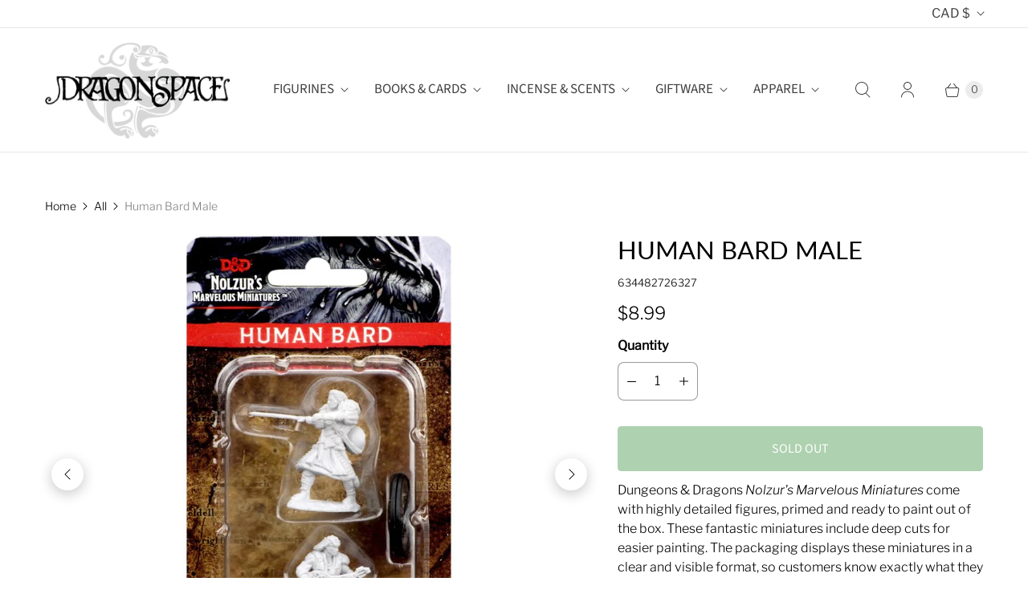

--- FILE ---
content_type: text/javascript; charset=utf-8
request_url: https://www.dragonspace.ca/products/human-bard-male.js
body_size: 620
content:
{"id":6858788307042,"title":"Human Bard Male","handle":"human-bard-male","description":"\u003cp\u003eDungeons \u0026amp; Dragons \u003cem\u003eNolzur's Marvelous Miniatures\u003c\/em\u003e come with highly detailed figures, primed and ready to paint out of the box. These fantastic miniatures include deep cuts for easier painting. The packaging displays these miniatures in a clear and visible format, so customers know exactly what they are getting.\u003c\/p\u003e\n\u003cp\u003e\u003cstrong\u003eKey Features:\u003c\/strong\u003e\u003c\/p\u003e\n\u003cul\u003e\n\u003cli\u003eFeatures characters, monsters, and scenery from the Dungeons \u0026amp; Dragons universe\u003cbr\u003e\n\u003c\/li\u003e\n\u003cli\u003eLittle to no assembly required\u003cbr\u003e\n\u003c\/li\u003e\n\u003cli\u003ePrimed and ready to paint\u003cbr\u003e\n\u003c\/li\u003e\n\u003cli\u003eSome miniatures include translucent parts\u003cbr\u003e\n\u003c\/li\u003e\n\u003cli\u003ePackaging may vary from image\u003c\/li\u003e\n\u003c\/ul\u003e\n\u003ch4\u003e\u003c\/h4\u003e","published_at":"2023-04-06T11:27:23-07:00","created_at":"2023-04-06T11:25:45-07:00","vendor":"Universal Distribution","type":"D\u0026D Nolzur's Minis","tags":["D\u0026D: Unpainted Minis"],"price":899,"price_min":899,"price_max":899,"available":false,"price_varies":false,"compare_at_price":null,"compare_at_price_min":0,"compare_at_price_max":0,"compare_at_price_varies":false,"variants":[{"id":40307951763554,"title":"Default Title","option1":"Default Title","option2":null,"option3":null,"sku":"634482726327","requires_shipping":true,"taxable":true,"featured_image":null,"available":false,"name":"Human Bard Male","public_title":null,"options":["Default Title"],"price":899,"weight":100,"compare_at_price":null,"inventory_quantity":0,"inventory_management":"shopify","inventory_policy":"deny","barcode":"72632","requires_selling_plan":false,"selling_plan_allocations":[]}],"images":["\/\/cdn.shopify.com\/s\/files\/1\/0784\/5697\/products\/72632-1.jpg?v=1680805622","\/\/cdn.shopify.com\/s\/files\/1\/0784\/5697\/products\/72632-2.jpg?v=1680805627","\/\/cdn.shopify.com\/s\/files\/1\/0784\/5697\/products\/72632-3.jpg?v=1680805630"],"featured_image":"\/\/cdn.shopify.com\/s\/files\/1\/0784\/5697\/products\/72632-1.jpg?v=1680805622","options":[{"name":"Title","position":1,"values":["Default Title"]}],"url":"\/products\/human-bard-male","media":[{"alt":null,"id":21730284372066,"position":1,"preview_image":{"aspect_ratio":0.566,"height":864,"width":489,"src":"https:\/\/cdn.shopify.com\/s\/files\/1\/0784\/5697\/products\/72632-1.jpg?v=1680805622"},"aspect_ratio":0.566,"height":864,"media_type":"image","src":"https:\/\/cdn.shopify.com\/s\/files\/1\/0784\/5697\/products\/72632-1.jpg?v=1680805622","width":489},{"alt":null,"id":21730284437602,"position":2,"preview_image":{"aspect_ratio":0.61,"height":500,"width":305,"src":"https:\/\/cdn.shopify.com\/s\/files\/1\/0784\/5697\/products\/72632-2.jpg?v=1680805627"},"aspect_ratio":0.61,"height":500,"media_type":"image","src":"https:\/\/cdn.shopify.com\/s\/files\/1\/0784\/5697\/products\/72632-2.jpg?v=1680805627","width":305},{"alt":null,"id":21730284470370,"position":3,"preview_image":{"aspect_ratio":1.065,"height":935,"width":996,"src":"https:\/\/cdn.shopify.com\/s\/files\/1\/0784\/5697\/products\/72632-3.jpg?v=1680805630"},"aspect_ratio":1.065,"height":935,"media_type":"image","src":"https:\/\/cdn.shopify.com\/s\/files\/1\/0784\/5697\/products\/72632-3.jpg?v=1680805630","width":996}],"requires_selling_plan":false,"selling_plan_groups":[]}